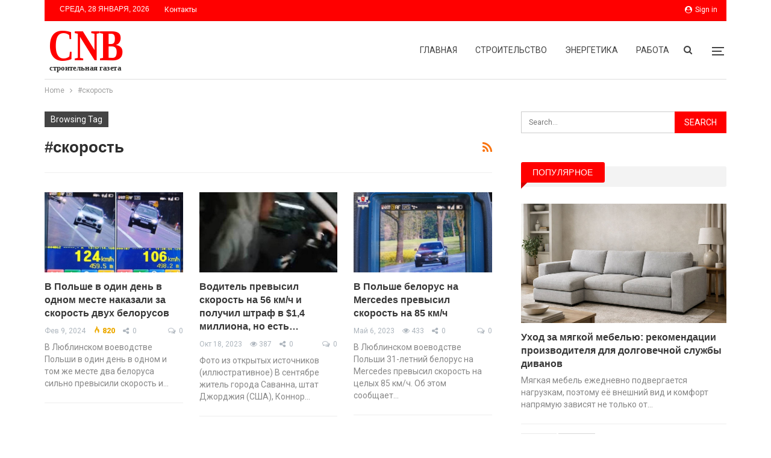

--- FILE ---
content_type: text/html; charset=UTF-8
request_url: https://cnb.by/tag/%D1%81%D0%BA%D0%BE%D1%80%D0%BE%D1%81%D1%82%D1%8C
body_size: 19857
content:
	<!DOCTYPE html>
		<!--[if IE 8]>
	<html class="ie ie8" lang="ru-RU"> <![endif]-->
	<!--[if IE 9]>
	<html class="ie ie9" lang="ru-RU"> <![endif]-->
	<!--[if gt IE 9]><!-->
<html lang="ru-RU"> <!--<![endif]-->
	<head>
				<meta charset="UTF-8">
		<meta http-equiv="X-UA-Compatible" content="IE=edge">
		<meta name="viewport" content="width=device-width, initial-scale=1.0">
		<link rel="pingback" href="https://cnb.by/xmlrpc.php"/>

		<meta name='robots' content='index, follow, max-image-preview:large, max-snippet:-1, max-video-preview:-1' />

	<!-- This site is optimized with the Yoast SEO plugin v26.5 - https://yoast.com/wordpress/plugins/seo/ -->
	<title>Архивы #скорость - БСГ</title>
	<link rel="canonical" href="https://cnb.by/tag/скорость" />
	<meta property="og:locale" content="ru_RU" />
	<meta property="og:type" content="article" />
	<meta property="og:title" content="Архивы #скорость - БСГ" />
	<meta property="og:url" content="https://cnb.by/tag/скорость" />
	<meta property="og:site_name" content="БСГ" />
	<meta name="twitter:card" content="summary_large_image" />
	<script type="application/ld+json" class="yoast-schema-graph">{"@context":"https://schema.org","@graph":[{"@type":"CollectionPage","@id":"https://cnb.by/tag/%d1%81%d0%ba%d0%be%d1%80%d0%be%d1%81%d1%82%d1%8c","url":"https://cnb.by/tag/%d1%81%d0%ba%d0%be%d1%80%d0%be%d1%81%d1%82%d1%8c","name":"Архивы #скорость - БСГ","isPartOf":{"@id":"https://cnb.by/#website"},"primaryImageOfPage":{"@id":"https://cnb.by/tag/%d1%81%d0%ba%d0%be%d1%80%d0%be%d1%81%d1%82%d1%8c#primaryimage"},"image":{"@id":"https://cnb.by/tag/%d1%81%d0%ba%d0%be%d1%80%d0%be%d1%81%d1%82%d1%8c#primaryimage"},"thumbnailUrl":"https://cnb.by/wp-content/uploads/2024/02/d74f96fd88c920dc11d757f3c0e9a2d4.jpg","breadcrumb":{"@id":"https://cnb.by/tag/%d1%81%d0%ba%d0%be%d1%80%d0%be%d1%81%d1%82%d1%8c#breadcrumb"},"inLanguage":"ru-RU"},{"@type":"ImageObject","inLanguage":"ru-RU","@id":"https://cnb.by/tag/%d1%81%d0%ba%d0%be%d1%80%d0%be%d1%81%d1%82%d1%8c#primaryimage","url":"https://cnb.by/wp-content/uploads/2024/02/d74f96fd88c920dc11d757f3c0e9a2d4.jpg","contentUrl":"https://cnb.by/wp-content/uploads/2024/02/d74f96fd88c920dc11d757f3c0e9a2d4.jpg","width":600,"height":400},{"@type":"BreadcrumbList","@id":"https://cnb.by/tag/%d1%81%d0%ba%d0%be%d1%80%d0%be%d1%81%d1%82%d1%8c#breadcrumb","itemListElement":[{"@type":"ListItem","position":1,"name":"Главная страница","item":"https://cnb.by/"},{"@type":"ListItem","position":2,"name":"#скорость"}]},{"@type":"WebSite","@id":"https://cnb.by/#website","url":"https://cnb.by/","name":"БСГ","description":"Строительная газета","potentialAction":[{"@type":"SearchAction","target":{"@type":"EntryPoint","urlTemplate":"https://cnb.by/?s={search_term_string}"},"query-input":{"@type":"PropertyValueSpecification","valueRequired":true,"valueName":"search_term_string"}}],"inLanguage":"ru-RU"}]}</script>
	<!-- / Yoast SEO plugin. -->


<link rel='dns-prefetch' href='//fonts.googleapis.com' />
<link rel="alternate" type="application/rss+xml" title="БСГ &raquo; Лента" href="https://cnb.by/feed" />
<link rel="alternate" type="application/rss+xml" title="БСГ &raquo; Лента комментариев" href="https://cnb.by/comments/feed" />
<link rel="alternate" type="application/rss+xml" title="БСГ &raquo; Лента метки #скорость" href="https://cnb.by/tag/%d1%81%d0%ba%d0%be%d1%80%d0%be%d1%81%d1%82%d1%8c/feed" />
<style id='wp-img-auto-sizes-contain-inline-css' type='text/css'>
img:is([sizes=auto i],[sizes^="auto," i]){contain-intrinsic-size:3000px 1500px}
/*# sourceURL=wp-img-auto-sizes-contain-inline-css */
</style>
<style id='wp-emoji-styles-inline-css' type='text/css'>

	img.wp-smiley, img.emoji {
		display: inline !important;
		border: none !important;
		box-shadow: none !important;
		height: 1em !important;
		width: 1em !important;
		margin: 0 0.07em !important;
		vertical-align: -0.1em !important;
		background: none !important;
		padding: 0 !important;
	}
/*# sourceURL=wp-emoji-styles-inline-css */
</style>
<style id='wp-block-library-inline-css' type='text/css'>
:root{--wp-block-synced-color:#7a00df;--wp-block-synced-color--rgb:122,0,223;--wp-bound-block-color:var(--wp-block-synced-color);--wp-editor-canvas-background:#ddd;--wp-admin-theme-color:#007cba;--wp-admin-theme-color--rgb:0,124,186;--wp-admin-theme-color-darker-10:#006ba1;--wp-admin-theme-color-darker-10--rgb:0,107,160.5;--wp-admin-theme-color-darker-20:#005a87;--wp-admin-theme-color-darker-20--rgb:0,90,135;--wp-admin-border-width-focus:2px}@media (min-resolution:192dpi){:root{--wp-admin-border-width-focus:1.5px}}.wp-element-button{cursor:pointer}:root .has-very-light-gray-background-color{background-color:#eee}:root .has-very-dark-gray-background-color{background-color:#313131}:root .has-very-light-gray-color{color:#eee}:root .has-very-dark-gray-color{color:#313131}:root .has-vivid-green-cyan-to-vivid-cyan-blue-gradient-background{background:linear-gradient(135deg,#00d084,#0693e3)}:root .has-purple-crush-gradient-background{background:linear-gradient(135deg,#34e2e4,#4721fb 50%,#ab1dfe)}:root .has-hazy-dawn-gradient-background{background:linear-gradient(135deg,#faaca8,#dad0ec)}:root .has-subdued-olive-gradient-background{background:linear-gradient(135deg,#fafae1,#67a671)}:root .has-atomic-cream-gradient-background{background:linear-gradient(135deg,#fdd79a,#004a59)}:root .has-nightshade-gradient-background{background:linear-gradient(135deg,#330968,#31cdcf)}:root .has-midnight-gradient-background{background:linear-gradient(135deg,#020381,#2874fc)}:root{--wp--preset--font-size--normal:16px;--wp--preset--font-size--huge:42px}.has-regular-font-size{font-size:1em}.has-larger-font-size{font-size:2.625em}.has-normal-font-size{font-size:var(--wp--preset--font-size--normal)}.has-huge-font-size{font-size:var(--wp--preset--font-size--huge)}.has-text-align-center{text-align:center}.has-text-align-left{text-align:left}.has-text-align-right{text-align:right}.has-fit-text{white-space:nowrap!important}#end-resizable-editor-section{display:none}.aligncenter{clear:both}.items-justified-left{justify-content:flex-start}.items-justified-center{justify-content:center}.items-justified-right{justify-content:flex-end}.items-justified-space-between{justify-content:space-between}.screen-reader-text{border:0;clip-path:inset(50%);height:1px;margin:-1px;overflow:hidden;padding:0;position:absolute;width:1px;word-wrap:normal!important}.screen-reader-text:focus{background-color:#ddd;clip-path:none;color:#444;display:block;font-size:1em;height:auto;left:5px;line-height:normal;padding:15px 23px 14px;text-decoration:none;top:5px;width:auto;z-index:100000}html :where(.has-border-color){border-style:solid}html :where([style*=border-top-color]){border-top-style:solid}html :where([style*=border-right-color]){border-right-style:solid}html :where([style*=border-bottom-color]){border-bottom-style:solid}html :where([style*=border-left-color]){border-left-style:solid}html :where([style*=border-width]){border-style:solid}html :where([style*=border-top-width]){border-top-style:solid}html :where([style*=border-right-width]){border-right-style:solid}html :where([style*=border-bottom-width]){border-bottom-style:solid}html :where([style*=border-left-width]){border-left-style:solid}html :where(img[class*=wp-image-]){height:auto;max-width:100%}:where(figure){margin:0 0 1em}html :where(.is-position-sticky){--wp-admin--admin-bar--position-offset:var(--wp-admin--admin-bar--height,0px)}@media screen and (max-width:600px){html :where(.is-position-sticky){--wp-admin--admin-bar--position-offset:0px}}

/*# sourceURL=wp-block-library-inline-css */
</style><style id='global-styles-inline-css' type='text/css'>
:root{--wp--preset--aspect-ratio--square: 1;--wp--preset--aspect-ratio--4-3: 4/3;--wp--preset--aspect-ratio--3-4: 3/4;--wp--preset--aspect-ratio--3-2: 3/2;--wp--preset--aspect-ratio--2-3: 2/3;--wp--preset--aspect-ratio--16-9: 16/9;--wp--preset--aspect-ratio--9-16: 9/16;--wp--preset--color--black: #000000;--wp--preset--color--cyan-bluish-gray: #abb8c3;--wp--preset--color--white: #ffffff;--wp--preset--color--pale-pink: #f78da7;--wp--preset--color--vivid-red: #cf2e2e;--wp--preset--color--luminous-vivid-orange: #ff6900;--wp--preset--color--luminous-vivid-amber: #fcb900;--wp--preset--color--light-green-cyan: #7bdcb5;--wp--preset--color--vivid-green-cyan: #00d084;--wp--preset--color--pale-cyan-blue: #8ed1fc;--wp--preset--color--vivid-cyan-blue: #0693e3;--wp--preset--color--vivid-purple: #9b51e0;--wp--preset--gradient--vivid-cyan-blue-to-vivid-purple: linear-gradient(135deg,rgb(6,147,227) 0%,rgb(155,81,224) 100%);--wp--preset--gradient--light-green-cyan-to-vivid-green-cyan: linear-gradient(135deg,rgb(122,220,180) 0%,rgb(0,208,130) 100%);--wp--preset--gradient--luminous-vivid-amber-to-luminous-vivid-orange: linear-gradient(135deg,rgb(252,185,0) 0%,rgb(255,105,0) 100%);--wp--preset--gradient--luminous-vivid-orange-to-vivid-red: linear-gradient(135deg,rgb(255,105,0) 0%,rgb(207,46,46) 100%);--wp--preset--gradient--very-light-gray-to-cyan-bluish-gray: linear-gradient(135deg,rgb(238,238,238) 0%,rgb(169,184,195) 100%);--wp--preset--gradient--cool-to-warm-spectrum: linear-gradient(135deg,rgb(74,234,220) 0%,rgb(151,120,209) 20%,rgb(207,42,186) 40%,rgb(238,44,130) 60%,rgb(251,105,98) 80%,rgb(254,248,76) 100%);--wp--preset--gradient--blush-light-purple: linear-gradient(135deg,rgb(255,206,236) 0%,rgb(152,150,240) 100%);--wp--preset--gradient--blush-bordeaux: linear-gradient(135deg,rgb(254,205,165) 0%,rgb(254,45,45) 50%,rgb(107,0,62) 100%);--wp--preset--gradient--luminous-dusk: linear-gradient(135deg,rgb(255,203,112) 0%,rgb(199,81,192) 50%,rgb(65,88,208) 100%);--wp--preset--gradient--pale-ocean: linear-gradient(135deg,rgb(255,245,203) 0%,rgb(182,227,212) 50%,rgb(51,167,181) 100%);--wp--preset--gradient--electric-grass: linear-gradient(135deg,rgb(202,248,128) 0%,rgb(113,206,126) 100%);--wp--preset--gradient--midnight: linear-gradient(135deg,rgb(2,3,129) 0%,rgb(40,116,252) 100%);--wp--preset--font-size--small: 13px;--wp--preset--font-size--medium: 20px;--wp--preset--font-size--large: 36px;--wp--preset--font-size--x-large: 42px;--wp--preset--spacing--20: 0.44rem;--wp--preset--spacing--30: 0.67rem;--wp--preset--spacing--40: 1rem;--wp--preset--spacing--50: 1.5rem;--wp--preset--spacing--60: 2.25rem;--wp--preset--spacing--70: 3.38rem;--wp--preset--spacing--80: 5.06rem;--wp--preset--shadow--natural: 6px 6px 9px rgba(0, 0, 0, 0.2);--wp--preset--shadow--deep: 12px 12px 50px rgba(0, 0, 0, 0.4);--wp--preset--shadow--sharp: 6px 6px 0px rgba(0, 0, 0, 0.2);--wp--preset--shadow--outlined: 6px 6px 0px -3px rgb(255, 255, 255), 6px 6px rgb(0, 0, 0);--wp--preset--shadow--crisp: 6px 6px 0px rgb(0, 0, 0);}:where(.is-layout-flex){gap: 0.5em;}:where(.is-layout-grid){gap: 0.5em;}body .is-layout-flex{display: flex;}.is-layout-flex{flex-wrap: wrap;align-items: center;}.is-layout-flex > :is(*, div){margin: 0;}body .is-layout-grid{display: grid;}.is-layout-grid > :is(*, div){margin: 0;}:where(.wp-block-columns.is-layout-flex){gap: 2em;}:where(.wp-block-columns.is-layout-grid){gap: 2em;}:where(.wp-block-post-template.is-layout-flex){gap: 1.25em;}:where(.wp-block-post-template.is-layout-grid){gap: 1.25em;}.has-black-color{color: var(--wp--preset--color--black) !important;}.has-cyan-bluish-gray-color{color: var(--wp--preset--color--cyan-bluish-gray) !important;}.has-white-color{color: var(--wp--preset--color--white) !important;}.has-pale-pink-color{color: var(--wp--preset--color--pale-pink) !important;}.has-vivid-red-color{color: var(--wp--preset--color--vivid-red) !important;}.has-luminous-vivid-orange-color{color: var(--wp--preset--color--luminous-vivid-orange) !important;}.has-luminous-vivid-amber-color{color: var(--wp--preset--color--luminous-vivid-amber) !important;}.has-light-green-cyan-color{color: var(--wp--preset--color--light-green-cyan) !important;}.has-vivid-green-cyan-color{color: var(--wp--preset--color--vivid-green-cyan) !important;}.has-pale-cyan-blue-color{color: var(--wp--preset--color--pale-cyan-blue) !important;}.has-vivid-cyan-blue-color{color: var(--wp--preset--color--vivid-cyan-blue) !important;}.has-vivid-purple-color{color: var(--wp--preset--color--vivid-purple) !important;}.has-black-background-color{background-color: var(--wp--preset--color--black) !important;}.has-cyan-bluish-gray-background-color{background-color: var(--wp--preset--color--cyan-bluish-gray) !important;}.has-white-background-color{background-color: var(--wp--preset--color--white) !important;}.has-pale-pink-background-color{background-color: var(--wp--preset--color--pale-pink) !important;}.has-vivid-red-background-color{background-color: var(--wp--preset--color--vivid-red) !important;}.has-luminous-vivid-orange-background-color{background-color: var(--wp--preset--color--luminous-vivid-orange) !important;}.has-luminous-vivid-amber-background-color{background-color: var(--wp--preset--color--luminous-vivid-amber) !important;}.has-light-green-cyan-background-color{background-color: var(--wp--preset--color--light-green-cyan) !important;}.has-vivid-green-cyan-background-color{background-color: var(--wp--preset--color--vivid-green-cyan) !important;}.has-pale-cyan-blue-background-color{background-color: var(--wp--preset--color--pale-cyan-blue) !important;}.has-vivid-cyan-blue-background-color{background-color: var(--wp--preset--color--vivid-cyan-blue) !important;}.has-vivid-purple-background-color{background-color: var(--wp--preset--color--vivid-purple) !important;}.has-black-border-color{border-color: var(--wp--preset--color--black) !important;}.has-cyan-bluish-gray-border-color{border-color: var(--wp--preset--color--cyan-bluish-gray) !important;}.has-white-border-color{border-color: var(--wp--preset--color--white) !important;}.has-pale-pink-border-color{border-color: var(--wp--preset--color--pale-pink) !important;}.has-vivid-red-border-color{border-color: var(--wp--preset--color--vivid-red) !important;}.has-luminous-vivid-orange-border-color{border-color: var(--wp--preset--color--luminous-vivid-orange) !important;}.has-luminous-vivid-amber-border-color{border-color: var(--wp--preset--color--luminous-vivid-amber) !important;}.has-light-green-cyan-border-color{border-color: var(--wp--preset--color--light-green-cyan) !important;}.has-vivid-green-cyan-border-color{border-color: var(--wp--preset--color--vivid-green-cyan) !important;}.has-pale-cyan-blue-border-color{border-color: var(--wp--preset--color--pale-cyan-blue) !important;}.has-vivid-cyan-blue-border-color{border-color: var(--wp--preset--color--vivid-cyan-blue) !important;}.has-vivid-purple-border-color{border-color: var(--wp--preset--color--vivid-purple) !important;}.has-vivid-cyan-blue-to-vivid-purple-gradient-background{background: var(--wp--preset--gradient--vivid-cyan-blue-to-vivid-purple) !important;}.has-light-green-cyan-to-vivid-green-cyan-gradient-background{background: var(--wp--preset--gradient--light-green-cyan-to-vivid-green-cyan) !important;}.has-luminous-vivid-amber-to-luminous-vivid-orange-gradient-background{background: var(--wp--preset--gradient--luminous-vivid-amber-to-luminous-vivid-orange) !important;}.has-luminous-vivid-orange-to-vivid-red-gradient-background{background: var(--wp--preset--gradient--luminous-vivid-orange-to-vivid-red) !important;}.has-very-light-gray-to-cyan-bluish-gray-gradient-background{background: var(--wp--preset--gradient--very-light-gray-to-cyan-bluish-gray) !important;}.has-cool-to-warm-spectrum-gradient-background{background: var(--wp--preset--gradient--cool-to-warm-spectrum) !important;}.has-blush-light-purple-gradient-background{background: var(--wp--preset--gradient--blush-light-purple) !important;}.has-blush-bordeaux-gradient-background{background: var(--wp--preset--gradient--blush-bordeaux) !important;}.has-luminous-dusk-gradient-background{background: var(--wp--preset--gradient--luminous-dusk) !important;}.has-pale-ocean-gradient-background{background: var(--wp--preset--gradient--pale-ocean) !important;}.has-electric-grass-gradient-background{background: var(--wp--preset--gradient--electric-grass) !important;}.has-midnight-gradient-background{background: var(--wp--preset--gradient--midnight) !important;}.has-small-font-size{font-size: var(--wp--preset--font-size--small) !important;}.has-medium-font-size{font-size: var(--wp--preset--font-size--medium) !important;}.has-large-font-size{font-size: var(--wp--preset--font-size--large) !important;}.has-x-large-font-size{font-size: var(--wp--preset--font-size--x-large) !important;}
/*# sourceURL=global-styles-inline-css */
</style>

<style id='classic-theme-styles-inline-css' type='text/css'>
/*! This file is auto-generated */
.wp-block-button__link{color:#fff;background-color:#32373c;border-radius:9999px;box-shadow:none;text-decoration:none;padding:calc(.667em + 2px) calc(1.333em + 2px);font-size:1.125em}.wp-block-file__button{background:#32373c;color:#fff;text-decoration:none}
/*# sourceURL=/wp-includes/css/classic-themes.min.css */
</style>
<link rel='stylesheet' id='better-framework-main-fonts-css' href='https://fonts.googleapis.com/css?family=Roboto:400,900' type='text/css' media='all' />
<script type="text/javascript" src="https://cnb.by/wp-includes/js/jquery/jquery.min.js?ver=3.7.1" id="jquery-core-js"></script>
<script type="text/javascript" src="https://cnb.by/wp-includes/js/jquery/jquery-migrate.min.js?ver=3.4.1" id="jquery-migrate-js"></script>
<link rel="https://api.w.org/" href="https://cnb.by/wp-json/" /><link rel="alternate" title="JSON" type="application/json" href="https://cnb.by/wp-json/wp/v2/tags/158" /><link rel="EditURI" type="application/rsd+xml" title="RSD" href="https://cnb.by/xmlrpc.php?rsd" />
<meta name="generator" content="WordPress 6.9" />
<!-- Yandex.Metrika counter -->
<script type="text/javascript" >
   (function(m,e,t,r,i,k,a){m[i]=m[i]||function(){(m[i].a=m[i].a||[]).push(arguments)};
   m[i].l=1*new Date();
   for (var j = 0; j < document.scripts.length; j++) {if (document.scripts[j].src === r) { return; }}
   k=e.createElement(t),a=e.getElementsByTagName(t)[0],k.async=1,k.src=r,a.parentNode.insertBefore(k,a)})
   (window, document, "script", "https://mc.yandex.ru/metrika/tag.js", "ym");

   ym(92960551, "init", {
        clickmap:true,
        trackLinks:true,
        accurateTrackBounce:true,
        webvisor:true,
        ecommerce:"dataLayer"
   });
</script>
<noscript><div><img src="https://mc.yandex.ru/watch/92960551" style="position:absolute; left:-9999px;" alt="" /></div></noscript>
<!-- /Yandex.Metrika counter --><script type="application/ld+json">{
    "@context": "http:\/\/schema.org\/",
    "@type": "Organization",
    "@id": "#organization",
    "logo": {
        "@type": "ImageObject",
        "url": "https:\/\/cnb.by\/wp-content\/uploads\/2025\/09\/logo_cs-1.svg"
    },
    "url": "https:\/\/cnb.by\/",
    "name": "\u0411\u0421\u0413",
    "description": "\u0421\u0442\u0440\u043e\u0438\u0442\u0435\u043b\u044c\u043d\u0430\u044f \u0433\u0430\u0437\u0435\u0442\u0430"
}</script>
<script type="application/ld+json">{
    "@context": "http:\/\/schema.org\/",
    "@type": "WebSite",
    "name": "\u0411\u0421\u0413",
    "alternateName": "\u0421\u0442\u0440\u043e\u0438\u0442\u0435\u043b\u044c\u043d\u0430\u044f \u0433\u0430\u0437\u0435\u0442\u0430",
    "url": "https:\/\/cnb.by\/"
}</script>
<link rel='stylesheet' id='bf-minifed-css-1' href='https://cnb.by/wp-content/bs-booster-cache/e426fd651bb4ef72fccce3fff4062594.css' type='text/css' media='all' />
<link rel='stylesheet' id='7.7.0-1769522359' href='https://cnb.by/wp-content/bs-booster-cache/3b4a61b2edef5c20e4a555df5cbbc0ed.css' type='text/css' media='all' />
<link rel="icon" href="https://cnb.by/wp-content/uploads/2023/05/covidtest.by_-150x150.png" sizes="32x32" />
<link rel="icon" href="https://cnb.by/wp-content/uploads/2023/05/covidtest.by_.png" sizes="192x192" />
<link rel="apple-touch-icon" href="https://cnb.by/wp-content/uploads/2023/05/covidtest.by_.png" />
<meta name="msapplication-TileImage" content="https://cnb.by/wp-content/uploads/2023/05/covidtest.by_.png" />
	</head>

<body class="archive tag tag-158 wp-theme-publisher bs-theme bs-publisher bs-publisher-clean-sport active-light-box ltr close-rh page-layout-2-col-right full-width active-sticky-sidebar main-menu-sticky-smart active-ajax-search  bs-ll-a" dir="ltr">
<div class="off-canvas-overlay"></div>
<div class="off-canvas-container left skin-white">
	<div class="off-canvas-inner">
		<span class="canvas-close"><i></i></span>
					<div class="off-canvas-header">
								<div class="site-description">Строительная газета</div>
			</div>
						<div class="off-canvas-search">
				<form role="search" method="get" action="https://cnb.by">
					<input type="text" name="s" value=""
					       placeholder="Search...">
					<i class="fa fa-search"></i>
				</form>
			</div>
						<div class="off-canvas-menu">
				<div class="off-canvas-menu-fallback"></div>
			</div>
						<div class="off_canvas_footer">
				<div class="off_canvas_footer-info entry-content">
									</div>
			</div>
				</div>
</div>
		<div class="main-wrap content-main-wrap">
			<header id="header" class="site-header header-style-6 boxed" itemscope="itemscope" itemtype="https://schema.org/WPHeader">
		<section class="topbar topbar-style-1 hidden-xs hidden-xs">
	<div class="content-wrap">
		<div class="container">
			<div class="topbar-inner clearfix">

									<div class="section-links">
													<a class="topbar-sign-in "
							   data-toggle="modal" data-target="#bsLoginModal">
								<i class="fa fa-user-circle"></i> Sign in							</a>

							<div class="modal sign-in-modal fade" id="bsLoginModal" tabindex="-1" role="dialog"
							     style="display: none">
								<div class="modal-dialog" role="document">
									<div class="modal-content">
											<span class="close-modal" data-dismiss="modal" aria-label="Close"><i
														class="fa fa-close"></i></span>
										<div class="modal-body">
											<div id="form_60976_" class="bs-shortcode bs-login-shortcode ">
		<div class="bs-login bs-type-login"  style="display:none">

					<div class="bs-login-panel bs-login-sign-panel bs-current-login-panel">
								<form name="loginform"
				      action="https://cnb.by/wp-login.php" method="post">

					
					<div class="login-header">
						<span class="login-icon fa fa-user-circle main-color"></span>
						<p>Welcome, Login to your account.</p>
					</div>
					
					<div class="login-field login-username">
						<input type="text" name="log" id="form_60976_user_login" class="input"
						       value="" size="20"
						       placeholder="Username or Email..." required/>
					</div>

					<div class="login-field login-password">
						<input type="password" name="pwd" id="form_60976_user_pass"
						       class="input"
						       value="" size="20" placeholder="Password..."
						       required/>
					</div>

					
					<div class="login-field">
						<a href="https://cnb.by/wp-login.php?action=lostpassword&redirect_to=https%3A%2F%2Fcnb.by%2Ftag%2F%25D1%2581%25D0%25BA%25D0%25BE%25D1%2580%25D0%25BE%25D1%2581%25D1%2582%25D1%258C"
						   class="go-reset-panel">Forget password?</a>

													<span class="login-remember">
							<input class="remember-checkbox" name="rememberme" type="checkbox"
							       id="form_60976_rememberme"
							       value="forever"  />
							<label class="remember-label">Remember me</label>
						</span>
											</div>

					
					<div class="login-field login-submit">
						<input type="submit" name="wp-submit"
						       class="button-primary login-btn"
						       value="Log In"/>
						<input type="hidden" name="redirect_to" value="https://cnb.by/tag/%D1%81%D0%BA%D0%BE%D1%80%D0%BE%D1%81%D1%82%D1%8C"/>
					</div>

									</form>
			</div>

			<div class="bs-login-panel bs-login-reset-panel">

				<span class="go-login-panel"><i
							class="fa fa-angle-left"></i> Sign in</span>

				<div class="bs-login-reset-panel-inner">
					<div class="login-header">
						<span class="login-icon fa fa-support"></span>
						<p>Recover your password.</p>
						<p>A password will be e-mailed to you.</p>
					</div>
										<form name="lostpasswordform" id="form_60976_lostpasswordform"
					      action="https://cnb.by/wp-login.php?action=lostpassword"
					      method="post">

						<div class="login-field reset-username">
							<input type="text" name="user_login" class="input" value=""
							       placeholder="Username or Email..."
							       required/>
						</div>

						
						<div class="login-field reset-submit">

							<input type="hidden" name="redirect_to" value=""/>
							<input type="submit" name="wp-submit" class="login-btn"
							       value="Send My Password"/>

						</div>
					</form>
				</div>
			</div>
			</div>
	</div>
										</div>
									</div>
								</div>
							</div>
												</div>
				
				<div class="section-menu">
						<div id="menu-top" class="menu top-menu-wrapper" role="navigation" itemscope="itemscope" itemtype="https://schema.org/SiteNavigationElement">
		<nav class="top-menu-container">

			<ul id="top-navigation" class="top-menu menu clearfix bsm-pure">
									<li id="topbar-date" class="menu-item menu-item-date">
					<span
						class="topbar-date">Среда, 28 января, 2026</span>
					</li>
					<li id="menu-item-2724" class="menu-item menu-item-type-post_type menu-item-object-page better-anim-fade menu-item-2724"><a href="https://cnb.by/o-nas/kontakty.html">Контакты</a></li>
			</ul>

		</nav>
	</div>
				</div>
			</div>
		</div>
	</div>
</section>
		<div class="content-wrap">
			<div class="container">
				<div class="header-inner clearfix">
					<div id="site-branding" class="site-branding">
	<p  id="site-title" class="logo h1 img-logo">
	<a href="https://cnb.by/" itemprop="url" rel="home">
					<img id="site-logo" src="https://cnb.by/wp-content/uploads/2025/09/logo_cs-1.svg"
			     alt="cnb.by"  />

			<span class="site-title">cnb.by - Строительная газета</span>
				</a>
</p>
</div><!-- .site-branding -->
<nav id="menu-main" class="menu main-menu-container  show-search-item show-off-canvas menu-actions-btn-width-2" role="navigation" itemscope="itemscope" itemtype="https://schema.org/SiteNavigationElement">
			<div class="menu-action-buttons width-2">
							<div class="off-canvas-menu-icon-container off-icon-left">
					<div class="off-canvas-menu-icon">
						<div class="off-canvas-menu-icon-el"></div>
					</div>
				</div>
								<div class="search-container close">
					<span class="search-handler"><i class="fa fa-search"></i></span>

					<div class="search-box clearfix">
						<form role="search" method="get" class="search-form clearfix" action="https://cnb.by">
	<input type="search" class="search-field"
	       placeholder="Search..."
	       value="" name="s"
	       title="Search for:"
	       autocomplete="off">
	<input type="submit" class="search-submit" value="Search">
</form><!-- .search-form -->
					</div>
				</div>
						</div>
			<ul id="main-navigation" class="main-menu menu bsm-pure clearfix">
		<li id="menu-item-4995" class="menu-item menu-item-type-custom menu-item-object-custom better-anim-fade menu-item-4995"><a href="/">Главная</a></li>
<li id="menu-item-4994" class="menu-item menu-item-type-taxonomy menu-item-object-category menu-term-6 better-anim-fade menu-item-4994"><a href="https://cnb.by/servisy/novosti">Строительство</a></li>
<li id="menu-item-6168" class="menu-item menu-item-type-taxonomy menu-item-object-category menu-term-547 better-anim-fade menu-item-6168"><a href="https://cnb.by/energetika">Энергетика</a></li>
<li id="menu-item-6157" class="menu-item menu-item-type-custom menu-item-object-custom better-anim-fade menu-item-6157"><a href="https://cnb.by/tag/%d1%80%d0%b0%d0%b1%d0%be%d1%82%d0%b0">Работа</a></li>
	</ul><!-- #main-navigation -->
</nav><!-- .main-menu-container -->
				</div>
			</div>
		</div>
	</header><!-- .site-header -->
	<div class="rh-header clearfix light deferred-block-exclude">
		<div class="rh-container clearfix">

			<div class="menu-container close">
				<span class="menu-handler"><span class="lines"></span></span>
			</div><!-- .menu-container -->

			<div class="logo-container rh-img-logo">
				<a href="https://cnb.by/" itemprop="url" rel="home">
											<img src="https://cnb.by/wp-content/uploads/2025/09/logo_cs-1.svg"
						     alt="БСГ"  />				</a>
			</div><!-- .logo-container -->
		</div><!-- .rh-container -->
	</div><!-- .rh-header -->
<nav role="navigation" aria-label="Breadcrumbs" class="bf-breadcrumb clearfix bc-top-style"><div class="content-wrap"><div class="container bf-breadcrumb-container"><ul class="bf-breadcrumb-items" itemscope itemtype="http://schema.org/BreadcrumbList"><meta name="numberOfItems" content="2" /><meta name="itemListOrder" content="Ascending" /><li itemprop="itemListElement" itemscope itemtype="http://schema.org/ListItem" class="bf-breadcrumb-item bf-breadcrumb-begin"><a itemprop="item" href="https://cnb.by" rel="home"><span itemprop="name">Home</span></a><meta itemprop="position" content="1" /></li><li itemprop="itemListElement" itemscope itemtype="http://schema.org/ListItem" class="bf-breadcrumb-item bf-breadcrumb-end"><span itemprop="name">#скорость</span><meta itemprop="item" content="https://cnb.by/tag/%d1%81%d0%ba%d0%be%d1%80%d0%be%d1%81%d1%82%d1%8c"/><meta itemprop="position" content="2" /></li></ul></div></div></nav><div class="content-wrap">
		<main id="content" class="content-container">

		<div class="container layout-2-col layout-2-col-1 layout-right-sidebar layout-bc-before">
			<div class="row main-section">
										<div class="col-sm-8 content-column">
							<section class="archive-title tag-title with-action">
	<div class="pre-title"><span>Browsing Tag</span></div>

	<div class="actions-container">
		<a class="rss-link" href="https://cnb.by/tag/%d1%81%d0%ba%d0%be%d1%80%d0%be%d1%81%d1%82%d1%8c/feed"><i class="fa fa-rss"></i></a>
	</div>

	<h1 class="page-heading"><span class="h-title">#скорость</span></h1>

	</section>
	<div class="listing listing-grid listing-grid-1 clearfix columns-3">
		<article class="post-5914 type-post format-standard has-post-thumbnail   listing-item listing-item-grid listing-item-grid-1 main-term-6">
	<div class="item-inner">
					<div class="featured clearfix">
								<a  title="В Польше в один день в одном месте наказали за скорость двух белорусов" data-src="https://cnb.by/wp-content/uploads/2024/02/d74f96fd88c920dc11d757f3c0e9a2d4.jpg" data-bs-srcset="{&quot;baseurl&quot;:&quot;https:\/\/cnb.by\/wp-content\/uploads\/2024\/02\/&quot;,&quot;sizes&quot;:{&quot;600&quot;:&quot;d74f96fd88c920dc11d757f3c0e9a2d4.jpg&quot;}}"						class="img-holder" href="https://cnb.by/servisy/novosti/v-polshe-v-odin-den-v-odnom-meste-nakazali-za-skorost-dvyh-belorysov.html"></a>

							</div>
		<h2 class="title">		<a href="https://cnb.by/servisy/novosti/v-polshe-v-odin-den-v-odnom-meste-nakazali-za-skorost-dvyh-belorysov.html" class="post-title post-url">
			В Польше в один день в одном месте наказали за скорость двух белорусов		</a>
		</h2>		<div class="post-meta">

							<span class="time"><time class="post-published updated"
				                         datetime="2024-02-09T12:54:07+03:00">Фев 9, 2024</time></span>
				<span class="views post-meta-views rank-500" data-bpv-post="5914"><i class="bf-icon  bsfi-fire-1"></i>820</span>					<span class="share rank-default"><i class="bf-icon  fa fa-share-alt"></i> 0</span>
					<a href="https://cnb.by/servisy/novosti/v-polshe-v-odin-den-v-odnom-meste-nakazali-za-skorost-dvyh-belorysov.html#respond" title="Leave a comment on: &ldquo;В Польше в один день в одном месте наказали за скорость двух белорусов&rdquo;" class="comments"><i class="fa fa-comments-o"></i> 0</a>		</div>
					<div class="post-summary">
				В Люблинском воеводстве Польши в один день в одном и том же месте два белоруса сильно превысили скорость и&hellip;			</div>
			</div>
	</article >
	<article class="post-4480 type-post format-standard has-post-thumbnail   listing-item listing-item-grid listing-item-grid-1 main-term-6">
	<div class="item-inner">
					<div class="featured clearfix">
								<a  title="Водитель превысил скорость на 56 км/ч и получил штраф в $1,4 миллиона, но есть нюанс" data-src="https://cnb.by/wp-content/uploads/2023/10/32ed9eb5b395724c74eeed9f4d52c2a3.jpg" data-bs-srcset="{&quot;baseurl&quot;:&quot;https:\/\/cnb.by\/wp-content\/uploads\/2023\/10\/&quot;,&quot;sizes&quot;:{&quot;600&quot;:&quot;32ed9eb5b395724c74eeed9f4d52c2a3.jpg&quot;}}"						class="img-holder" href="https://cnb.by/servisy/novosti/voditel-prevysil-skorost-na-56-km-ch-i-polychil-shtraf-v-14-milliona-no-est-nuans.html"></a>

							</div>
		<h2 class="title">		<a href="https://cnb.by/servisy/novosti/voditel-prevysil-skorost-na-56-km-ch-i-polychil-shtraf-v-14-milliona-no-est-nuans.html" class="post-title post-url">
			Водитель превысил скорость на 56 км/ч и получил штраф в $1,4 миллиона, но есть&hellip;		</a>
		</h2>		<div class="post-meta">

							<span class="time"><time class="post-published updated"
				                         datetime="2023-10-18T10:55:24+03:00">Окт 18, 2023</time></span>
				<span class="views post-meta-views rank-default" data-bpv-post="4480"><i class="bf-icon  fa fa-eye"></i>387</span>					<span class="share rank-default"><i class="bf-icon  fa fa-share-alt"></i> 0</span>
					<a href="https://cnb.by/servisy/novosti/voditel-prevysil-skorost-na-56-km-ch-i-polychil-shtraf-v-14-milliona-no-est-nuans.html#respond" title="Leave a comment on: &ldquo;Водитель превысил скорость на 56 км/ч и получил штраф в $1,4 миллиона, но есть нюанс&rdquo;" class="comments"><i class="fa fa-comments-o"></i> 0</a>		</div>
					<div class="post-summary">
				Фото из открытых источников (иллюстративное)    В сентябре житель города Саванна, штат Джорджия (США), Коннор&hellip;			</div>
			</div>
	</article >
	<article class="post-3093 type-post format-standard has-post-thumbnail   listing-item listing-item-grid listing-item-grid-1 main-term-6">
	<div class="item-inner">
					<div class="featured clearfix">
								<a  title="В Польше белорус на Mercedes превысил скорость на 85 км/ч" data-src="https://cnb.by/wp-content/uploads/2023/05/18cfaaed2d37fbb2b2df2eb3deb4cf50.jpg" data-bs-srcset="{&quot;baseurl&quot;:&quot;https:\/\/cnb.by\/wp-content\/uploads\/2023\/05\/&quot;,&quot;sizes&quot;:{&quot;600&quot;:&quot;18cfaaed2d37fbb2b2df2eb3deb4cf50.jpg&quot;}}"						class="img-holder" href="https://cnb.by/servisy/novosti/v-polshe-belorys-na-mercedes-prevysil-skorost-na-85-km-ch.html"></a>

							</div>
		<h2 class="title">		<a href="https://cnb.by/servisy/novosti/v-polshe-belorys-na-mercedes-prevysil-skorost-na-85-km-ch.html" class="post-title post-url">
			В Польше белорус на Mercedes превысил скорость на 85 км/ч		</a>
		</h2>		<div class="post-meta">

							<span class="time"><time class="post-published updated"
				                         datetime="2023-05-06T01:55:44+03:00">Май 6, 2023</time></span>
				<span class="views post-meta-views rank-default" data-bpv-post="3093"><i class="bf-icon  fa fa-eye"></i>433</span>					<span class="share rank-default"><i class="bf-icon  fa fa-share-alt"></i> 0</span>
					<a href="https://cnb.by/servisy/novosti/v-polshe-belorys-na-mercedes-prevysil-skorost-na-85-km-ch.html#respond" title="Leave a comment on: &ldquo;В Польше белорус на Mercedes превысил скорость на 85 км/ч&rdquo;" class="comments"><i class="fa fa-comments-o"></i> 0</a>		</div>
					<div class="post-summary">
				В Люблинском воеводстве Польши 31-летний белорус на Mercedes превысил скорость на целых 85 км/ч. Об этом сообщает&hellip;			</div>
			</div>
	</article >
	</div>
							</div><!-- .content-column -->
												<div class="col-sm-4 sidebar-column sidebar-column-primary">
							<aside id="sidebar-primary-sidebar" class="sidebar" role="complementary" aria-label="Primary Sidebar Sidebar" itemscope="itemscope" itemtype="https://schema.org/WPSideBar">
	<div id="search-2" class=" h-ni w-nt primary-sidebar-widget widget widget_search"><form role="search" method="get" class="search-form clearfix" action="https://cnb.by">
	<input type="search" class="search-field"
	       placeholder="Search..."
	       value="" name="s"
	       title="Search for:"
	       autocomplete="off">
	<input type="submit" class="search-submit" value="Search">
</form><!-- .search-form -->
</div><div id="bs-mix-listing-3-1-2" class=" h-ni w-t primary-sidebar-widget widget widget_bs-mix-listing-3-1"><div class=" bs-listing bs-listing-listing-mix-3-1 bs-listing-single-tab pagination-animate">		<p class="section-heading sh-t6 sh-s10 main-term-none">

		
							<span class="h-text main-term-none main-link">
						 Популярное					</span>
			
		
		</p>
				<div class="bs-pagination-wrapper main-term-none next_prev bs-slider-first-item">
			<div class="listing listing-mix-3-1 clearfix ">
		<div class="item-inner">
			<div class="row-1">
									<div class="listing listing-grid-1 clearfix columns-1">
							<div class="post-6906 type-post format-standard has-post-thumbnail   listing-item listing-item-grid listing-item-grid-1 main-term-5">
	<div class="item-inner">
					<div class="featured clearfix">
								<a  title="Уход за мягкой мебелью: рекомендации производителя для долговечной службы диванов" data-src="https://cnb.by/wp-content/uploads/2026/01/divan3.jpg" data-bs-srcset="{&quot;baseurl&quot;:&quot;https:\/\/cnb.by\/wp-content\/uploads\/2026\/01\/&quot;,&quot;sizes&quot;:{&quot;1338&quot;:&quot;divan3.jpg&quot;}}"						class="img-holder" href="https://cnb.by/servisy/mneniya/uhod-za-myagkoj-mebelyu-rekomendaczii-proizvoditelya-dlya-dolgovechnoj-sluzhby-divanov.html"></a>

							</div>
		<p class="title">		<a href="https://cnb.by/servisy/mneniya/uhod-za-myagkoj-mebelyu-rekomendaczii-proizvoditelya-dlya-dolgovechnoj-sluzhby-divanov.html" class="post-title post-url">
			Уход за мягкой мебелью: рекомендации производителя для долговечной службы диванов		</a>
		</p>			<div class="post-summary">
				Мягкая мебель ежедневно подвергается нагрузкам, поэтому её внешний вид и комфорт напрямую зависят не только от&hellip;			</div>
			</div>
	</div >
					</div>
								</div>
					</div>
	</div>

	</div><div class="bs-pagination bs-ajax-pagination next_prev main-term-none clearfix">
			<script>var bs_ajax_paginate_1935743289 = '{"query":{"category":"","tag":"","taxonomy":"","post_ids":"","post_type":"","count":"1","order_by":"popular","order":"DESC","time_filter":"month","offset":"","style":"listing-mix-3-1","cats-tags-condition":"and","cats-condition":"in","tags-condition":"in","featured_image":"1","ignore_sticky_posts":"1","author_ids":"","disable_duplicate":"0","ad-active":0,"paginate":"next_prev","pagination-show-label":"1","columns":1,"listing-settings":{"big-title-limit":"82","big-excerpt":"1","big-excerpt-limit":"115","big-subtitle":"0","big-subtitle-limit":"0","big-subtitle-location":"before-meta","big-format-icon":"1","big-term-badge":"0","big-term-badge-count":"1","big-term-badge-tax":"category","big-meta":{"show":"0","author":"1","date":"1","date-format":"standard","view":"1","share":"1","comment":"1","review":"1"},"small-thumbnail-type":"featured-image","small-title-limit":"70","small-subtitle":"1","small-subtitle-limit":"0","small-subtitle-location":"before-meta","small-meta":{"show":"0","author":"1","date":"1","date-format":"standard","view":"1","share":"1","comment":"1","review":"1"}},"override-listing-settings":"0","_layout":{"state":"1|1|0","page":"2-col-right"}},"type":"bs_post_listing","view":"Publisher_Mix_Listing_3_1_Shortcode","current_page":1,"ajax_url":"\/wp-admin\/admin-ajax.php","remove_duplicates":"0","paginate":"next_prev","pagination-show-label":"1","override-listing-settings":"0","listing-settings":{"big-title-limit":"82","big-excerpt":"1","big-excerpt-limit":"115","big-subtitle":"0","big-subtitle-limit":"0","big-subtitle-location":"before-meta","big-format-icon":"1","big-term-badge":"0","big-term-badge-count":"1","big-term-badge-tax":"category","big-meta":{"show":"0","author":"1","date":"1","date-format":"standard","view":"1","share":"1","comment":"1","review":"1"},"small-thumbnail-type":"featured-image","small-title-limit":"70","small-subtitle":"1","small-subtitle-limit":"0","small-subtitle-location":"before-meta","small-meta":{"show":"0","author":"1","date":"1","date-format":"standard","view":"1","share":"1","comment":"1","review":"1"}},"ad-active":false,"columns":1,"_layout":{"state":"1|1|0","page":"2-col-right"},"_bs_pagin_token":"1b3d4d7"}';</script>				<a class="btn-bs-pagination prev disabled" rel="prev" data-id="1935743289"
				   title="Previous">
					<i class="fa fa-angle-left"
					   aria-hidden="true"></i> Prev				</a>
				<a  rel="next" class="btn-bs-pagination next"
				   data-id="1935743289" title="Next">
					Next <i
							class="fa fa-angle-right" aria-hidden="true"></i>
				</a>
								<span class="bs-pagination-label label-light">1 of 19</span>
			</div></div></div>
		<div id="recent-posts-2" class=" h-ni w-t primary-sidebar-widget widget widget_recent_entries">
		<div class="section-heading sh-t6 sh-s10"><span class="h-text">Последние новости</span></div>
		<ul>
											<li>
					<a href="https://cnb.by/interesnoe/boks-kak-instrument-zdorovya-fizika-psihika-i-samooborona.html">Бокс как инструмент здоровья: физика, психика и самооборона</a>
									</li>
											<li>
					<a href="https://cnb.by/interesnoe/almaznoe-sverlenie-pochemu-etot-metod-stanovitsya-vsyo-bolee-vostrebovannym.html">Алмазное сверление: почему этот метод становится всё более востребованным</a>
									</li>
											<li>
					<a href="https://cnb.by/nedvizhimost/sankczionnye-izmeneniya-vokrug-dana-holdings-i-predely-ih-vliyaniya-na-rynok.html">Санкционные изменения вокруг Dana Holdings и пределы их влияния на рынок</a>
									</li>
											<li>
					<a href="https://cnb.by/kompanii/chek-list-pered-vyezdom-ekskavatora-pogruzchika-10-punktov-kotorye-ekonomyat-vremya-i-dengi.html">Чек-лист перед выездом экскаватора-погрузчика: 10 пунктов, которые экономят время и деньги</a>
									</li>
											<li>
					<a href="https://cnb.by/interesnoe/kitajskie-i-rossijskie-produkty-ischezli-s-prilavkov-chto-proishodit-v-magazinah.html">Китайские и российские продукты исчезли с прилавков: что происходит в магазинах</a>
									</li>
					</ul>

		</div><div id="tag_cloud-2" class=" h-ni w-nt primary-sidebar-widget widget widget_tag_cloud"><div class="section-heading sh-t6 sh-s10"><span class="h-text">Метки</span></div><div class="tagcloud"><a href="https://cnb.by/tag/tochka" class="tag-cloud-link tag-link-9 tag-link-position-1" style="font-size: 13.932203389831pt;" aria-label="#tochka (39 элементов)">#tochka</a>
<a href="https://cnb.by/tag/%d0%b0%d0%b2%d1%81%d1%82%d1%80%d0%b8%d1%8f" class="tag-cloud-link tag-link-24 tag-link-position-2" style="font-size: 8.7909604519774pt;" aria-label="#австрия (8 элементов)">#австрия</a>
<a href="https://cnb.by/tag/%d0%b0%d0%b2%d1%82%d0%be" class="tag-cloud-link tag-link-17 tag-link-position-3" style="font-size: 11.875706214689pt;" aria-label="#авто (21 элемент)">#авто</a>
<a href="https://cnb.by/tag/%d0%b1%d0%b0%d0%bd%d0%ba" class="tag-cloud-link tag-link-57 tag-link-position-4" style="font-size: 9.819209039548pt;" aria-label="#банк (11 элементов)">#банк</a>
<a href="https://cnb.by/tag/%d0%b1%d0%b5%d0%bb%d0%b0%d1%80%d1%83%d1%81%d1%8c" class="tag-cloud-link tag-link-8 tag-link-position-5" style="font-size: 22pt;" aria-label="#беларусь (420 элементов)">#беларусь</a>
<a href="https://cnb.by/tag/%d0%b1%d0%b8%d0%b7%d0%bd%d0%b5%d1%81" class="tag-cloud-link tag-link-155 tag-link-position-6" style="font-size: 11.559322033898pt;" aria-label="#бизнес (19 элементов)">#бизнес</a>
<a href="https://cnb.by/tag/%d0%b1%d0%be%d0%b3%d0%b0%d1%82%d1%81%d1%82%d0%b2%d0%be" class="tag-cloud-link tag-link-80 tag-link-position-7" style="font-size: 9.1864406779661pt;" aria-label="#богатство (9 элементов)">#богатство</a>
<a href="https://cnb.by/tag/%d0%b1%d1%80%d0%b5%d1%81%d1%82" class="tag-cloud-link tag-link-26 tag-link-position-8" style="font-size: 10.372881355932pt;" aria-label="#брест (13 элементов)">#брест</a>
<a href="https://cnb.by/tag/%d0%b1%d1%80%d0%b5%d1%81%d1%82%d1%81%d0%ba%d0%b0%d1%8f_%d0%be%d0%b1%d0%bb%d0%b0%d1%81%d1%82%d1%8c" class="tag-cloud-link tag-link-125 tag-link-position-9" style="font-size: 8.3954802259887pt;" aria-label="#брестская_область (7 элементов)">#брестская_область</a>
<a href="https://cnb.by/tag/%d0%b3%d0%b5%d1%80%d0%bc%d0%b0%d0%bd%d0%b8%d1%8f" class="tag-cloud-link tag-link-20 tag-link-position-10" style="font-size: 10.768361581921pt;" aria-label="#германия (15 элементов)">#германия</a>
<a href="https://cnb.by/tag/%d0%b3%d0%b8%d0%b1%d0%b5%d0%bb%d1%8c" class="tag-cloud-link tag-link-36 tag-link-position-11" style="font-size: 10.610169491525pt;" aria-label="#гибель (14 элементов)">#гибель</a>
<a href="https://cnb.by/tag/%d0%b4%d0%b0%d0%bb%d1%8c%d0%bd%d0%be%d0%b1%d0%be%d0%b9%d1%89%d0%b8%d0%ba" class="tag-cloud-link tag-link-21 tag-link-position-12" style="font-size: 11.559322033898pt;" aria-label="#дальнобойщик (19 элементов)">#дальнобойщик</a>
<a href="https://cnb.by/tag/%d0%b4%d0%b5%d0%bd%d1%8c%d0%b3%d0%b0" class="tag-cloud-link tag-link-52 tag-link-position-13" style="font-size: 11.005649717514pt;" aria-label="#деньга (16 элементов)">#деньга</a>
<a href="https://cnb.by/tag/dengi" class="tag-cloud-link tag-link-565 tag-link-position-14" style="font-size: 8.7909604519774pt;" aria-label="#деньги (8 элементов)">#деньги</a>
<a href="https://cnb.by/tag/%d0%b4%d0%b5%d1%82%d0%b8" class="tag-cloud-link tag-link-81 tag-link-position-15" style="font-size: 8pt;" aria-label="#дети (6 элементов)">#дети</a>
<a href="https://cnb.by/tag/%d0%b6%d0%b8%d0%b2%d0%be%d1%82%d0%bd%d0%be%d0%b5" class="tag-cloud-link tag-link-39 tag-link-position-16" style="font-size: 9.5028248587571pt;" aria-label="#животное (10 элементов)">#животное</a>
<a href="https://cnb.by/tag/%d0%b7%d0%b0%d1%80%d0%bf%d0%bb%d0%b0%d1%82%d0%b0" class="tag-cloud-link tag-link-12 tag-link-position-17" style="font-size: 15.909604519774pt;" aria-label="#зарплата (69 элементов)">#зарплата</a>
<a href="https://cnb.by/tag/%d0%b8%d0%bf" class="tag-cloud-link tag-link-156 tag-link-position-18" style="font-size: 9.5028248587571pt;" aria-label="#ип (10 элементов)">#ип</a>
<a href="https://cnb.by/tag/%d0%b8%d1%81%d0%bf%d0%b0%d0%bd%d0%b8%d1%8f" class="tag-cloud-link tag-link-33 tag-link-position-19" style="font-size: 8.7909604519774pt;" aria-label="#испания (8 элементов)">#испания</a>
<a href="https://cnb.by/tag/%d0%ba%d0%b8%d1%82%d0%b0%d0%b9" class="tag-cloud-link tag-link-16 tag-link-position-20" style="font-size: 10.768361581921pt;" aria-label="#китай (15 элементов)">#китай</a>
<a href="https://cnb.by/tag/%d0%ba%d1%80%d0%b0%d0%b6%d0%b0" class="tag-cloud-link tag-link-14 tag-link-position-21" style="font-size: 9.819209039548pt;" aria-label="#кража (11 элементов)">#кража</a>
<a href="https://cnb.by/tag/%d0%ba%d1%80%d0%b5%d0%b4%d0%b8%d1%82" class="tag-cloud-link tag-link-35 tag-link-position-22" style="font-size: 12.745762711864pt;" aria-label="#кредит (27 элементов)">#кредит</a>
<a href="https://cnb.by/tag/%d0%ba%d1%83%d1%80%d1%81_%d0%b2%d0%b0%d0%bb%d1%8e%d1%82" class="tag-cloud-link tag-link-70 tag-link-position-23" style="font-size: 11.242937853107pt;" aria-label="#курс_валют (17 элементов)">#курс_валют</a>
<a href="https://cnb.by/tag/%d0%bd%d0%b0%d0%bb%d0%be%d0%b3" class="tag-cloud-link tag-link-44 tag-link-position-24" style="font-size: 13.61581920904pt;" aria-label="#налог (35 элементов)">#налог</a>
<a href="https://cnb.by/tag/%d0%bd%d0%b5%d0%b4%d0%b2%d0%b8%d0%b6%d0%b8%d0%bc%d0%be%d1%81%d1%82%d1%8c" class="tag-cloud-link tag-link-34 tag-link-position-25" style="font-size: 12.350282485876pt;" aria-label="#недвижимость (24 элемента)">#недвижимость</a>
<a href="https://cnb.by/tag/novosti-kompanij" class="tag-cloud-link tag-link-562 tag-link-position-26" style="font-size: 15.276836158192pt;" aria-label="#новости компаний (58 элементов)">#новости компаний</a>
<a href="https://cnb.by/tag/%d0%bf%d0%b5%d0%bd%d1%81%d0%b8%d1%8f" class="tag-cloud-link tag-link-127 tag-link-position-27" style="font-size: 11.717514124294pt;" aria-label="#пенсия (20 элементов)">#пенсия</a>
<a href="https://cnb.by/tag/%d0%bf%d0%be%d0%b4%d0%be%d1%80%d0%be%d0%b6%d0%b0%d0%bd%d0%b8%d0%b5" class="tag-cloud-link tag-link-32 tag-link-position-28" style="font-size: 10.372881355932pt;" aria-label="#подорожание (13 элементов)">#подорожание</a>
<a href="https://cnb.by/tag/%d0%bf%d0%be%d0%bb%d0%b8%d1%86%d0%b8%d1%8f" class="tag-cloud-link tag-link-37 tag-link-position-29" style="font-size: 9.819209039548pt;" aria-label="#полиция (11 элементов)">#полиция</a>
<a href="https://cnb.by/tag/%d0%bf%d0%be%d0%bb%d1%8c%d1%88%d0%b0" class="tag-cloud-link tag-link-13 tag-link-position-30" style="font-size: 14.881355932203pt;" aria-label="#польша (51 элемент)">#польша</a>
<a href="https://cnb.by/tag/%d0%bf%d0%be%d1%81%d0%be%d0%b1%d0%b8%d0%b5" class="tag-cloud-link tag-link-74 tag-link-position-31" style="font-size: 8.3954802259887pt;" aria-label="#пособие (7 элементов)">#пособие</a>
<a href="https://cnb.by/tag/%d0%bf%d1%83%d1%82%d0%b5%d1%88%d0%b5%d1%81%d1%82%d0%b2%d0%b8%d0%b5" class="tag-cloud-link tag-link-113 tag-link-position-32" style="font-size: 9.819209039548pt;" aria-label="#путешествие (11 элементов)">#путешествие</a>
<a href="https://cnb.by/tag/%d1%80%d0%b0%d0%b1%d0%be%d1%82%d0%b0" class="tag-cloud-link tag-link-60 tag-link-position-33" style="font-size: 12.587570621469pt;" aria-label="#работа (26 элементов)">#работа</a>
<a href="https://cnb.by/tag/%d1%80%d0%b5%d0%bc%d0%be%d0%bd%d1%82" class="tag-cloud-link tag-link-261 tag-link-position-34" style="font-size: 9.1864406779661pt;" aria-label="#ремонт (9 элементов)">#ремонт</a>
<a href="https://cnb.by/tag/%d1%80%d0%be%d1%81%d1%81%d0%b8%d1%8f" class="tag-cloud-link tag-link-53 tag-link-position-35" style="font-size: 13.457627118644pt;" aria-label="#россия (34 элемента)">#россия</a>
<a href="https://cnb.by/tag/%d1%81%d0%b8%d0%b3%d0%b0%d1%80%d0%b5%d1%82%d0%b0" class="tag-cloud-link tag-link-50 tag-link-position-36" style="font-size: 9.5028248587571pt;" aria-label="#сигарета (10 элементов)">#сигарета</a>
<a href="https://cnb.by/tag/%d1%81%d0%be%d0%b1%d0%b0%d0%ba%d0%b0" class="tag-cloud-link tag-link-100 tag-link-position-37" style="font-size: 8pt;" aria-label="#собака (6 элементов)">#собака</a>
<a href="https://cnb.by/tag/%d1%81%d1%82%d1%80%d0%be%d0%b8%d1%82%d0%b5%d0%bb%d1%8c%d1%81%d1%82%d0%b2%d0%be" class="tag-cloud-link tag-link-168 tag-link-position-38" style="font-size: 11.559322033898pt;" aria-label="#строительство (19 элементов)">#строительство</a>
<a href="https://cnb.by/tag/%d1%81%d1%88%d0%b0" class="tag-cloud-link tag-link-95 tag-link-position-39" style="font-size: 11.401129943503pt;" aria-label="#сша (18 элементов)">#сша</a>
<a href="https://cnb.by/tag/%d1%82%d0%b5%d0%bb%d0%b5%d1%84%d0%be%d0%bd" class="tag-cloud-link tag-link-77 tag-link-position-40" style="font-size: 8pt;" aria-label="#телефон (6 элементов)">#телефон</a>
<a href="https://cnb.by/tag/%d1%82%d0%be%d0%bf%d0%bb%d0%b8%d0%b2%d0%be" class="tag-cloud-link tag-link-28 tag-link-position-41" style="font-size: 10.610169491525pt;" aria-label="#топливо (14 элементов)">#топливо</a>
<a href="https://cnb.by/tag/%d1%86%d0%b5%d0%bd%d0%b0" class="tag-cloud-link tag-link-72 tag-link-position-42" style="font-size: 11.242937853107pt;" aria-label="#цена (17 элементов)">#цена</a>
<a href="https://cnb.by/tag/energetika" class="tag-cloud-link tag-link-548 tag-link-position-43" style="font-size: 8.3954802259887pt;" aria-label="#энергетика (7 элементов)">#энергетика</a>
<a href="https://cnb.by/tag/interer" class="tag-cloud-link tag-link-554 tag-link-position-44" style="font-size: 11.401129943503pt;" aria-label="интерьер (18 элементов)">интерьер</a>
<a href="https://cnb.by/tag/tehnologii" class="tag-cloud-link tag-link-560 tag-link-position-45" style="font-size: 10.056497175141pt;" aria-label="технологии (12 элементов)">технологии</a></div>
</div><div id="text-2" class=" h-ni w-t primary-sidebar-widget widget widget_text"><div class="section-heading sh-t6 sh-s10"><span class="h-text">Популярное</span></div>			<div class="textwidget"><p><strong><a href="https://cnb.by/servisy/v-belarusi-obsuzhdayut-czentralizacziyu-upravleniya-blagoustrojstvom-i-gorodskim-remontom.html">В Беларуси обсуждают централизацию управления благоустройством и городским ремонтом</a></strong></p>
<p><strong><a href="https://cnb.by/nedvizhimost/sankczionnye-izmeneniya-vokrug-dana-holdings-i-predely-ih-vliyaniya-na-rynok.html">Санкционные изменения вокруг Dana Holdings и пределы их влияния на рынок</a></strong></p>
<p><strong><a href="https://cnb.by/nedvizhimost/kompleksnoe-osnashhenie-ofisa-ot-ergonomiki-personala-do-statusa-rukovoditelya.html">Комплексное оснащение офиса: От эргономики персонала до статуса руководителя</a></strong></p>
<p><strong><a href="https://cnb.by/uncategorized/za-oktyabr-stroitelstvo-kvartir-v-belarusi-sokratilos-v-tri-raza.html">За октябрь строительство квартир в Беларуси сократилось в три раза</a></strong></p>
<p><strong><a href="https://cnb.by/remont/arendnoe-zhile-sostavlyaet-bolee-50-ot-vsego-gosudarstvennogo-zhilfonda-belarusi.html">Арендное жилье составляет более 50% от всего государственного жилфонда Беларуси</a></strong></p>
<p><strong><a href="https://cnb.by/remont/kak-vypolnit-remont-chasov-rukovodstvo-dlya-nachinayushhih.html">Как выполнить ремонт часов: руководство для начинающих</a></strong></p>
<p><strong><a href="https://cnb.by/servisy/novosti.html">Другие статьи</a></strong></p>
</div>
		</div></aside>
						</div><!-- .primary-sidebar-column -->
									</div><!-- .main-section -->
		</div>

	</main><!-- main -->
	</div><!-- .content-wrap -->
	<footer id="site-footer" class="site-footer full-width">
				<div class="copy-footer">
			<div class="content-wrap">
				<div class="container">
										<div class="row footer-copy-row">
						<div class="copy-1 col-lg-6 col-md-6 col-sm-6 col-xs-12">
							© 2026 - БСГ. Все права защищены.<br /> Любое копирование материалов с нашего ресурса разрешается только с обратной активной ссылкой на страницу статьи. 						</div>
						<div class="copy-2 col-lg-6 col-md-6 col-sm-6 col-xs-12">
							Все материалы опубликованные на сайте взяты с открытых источников и других порталов интернета, все права на авторство принадлежат их законным владельцам.						</div>
					</div>
				</div>
			</div>
		</div>
	</footer><!-- .footer -->
		</div><!-- .main-wrap -->
			<span class="back-top"><i class="fa fa-arrow-up"></i></span>

<script type="speculationrules">
{"prefetch":[{"source":"document","where":{"and":[{"href_matches":"/*"},{"not":{"href_matches":["/wp-*.php","/wp-admin/*","/wp-content/uploads/*","/wp-content/*","/wp-content/plugins/*","/wp-content/themes/publisher/*","/*\\?(.+)"]}},{"not":{"selector_matches":"a[rel~=\"nofollow\"]"}},{"not":{"selector_matches":".no-prefetch, .no-prefetch a"}}]},"eagerness":"conservative"}]}
</script>
<script type="text/javascript" id="publisher-theme-pagination-js-extra">
/* <![CDATA[ */
var bs_pagination_loc = {"loading":"\u003Cdiv class=\"bs-loading\"\u003E\u003Cdiv\u003E\u003C/div\u003E\u003Cdiv\u003E\u003C/div\u003E\u003Cdiv\u003E\u003C/div\u003E\u003Cdiv\u003E\u003C/div\u003E\u003Cdiv\u003E\u003C/div\u003E\u003Cdiv\u003E\u003C/div\u003E\u003Cdiv\u003E\u003C/div\u003E\u003Cdiv\u003E\u003C/div\u003E\u003Cdiv\u003E\u003C/div\u003E\u003C/div\u003E"};
//# sourceURL=publisher-theme-pagination-js-extra
/* ]]> */
</script>
<script type="text/javascript" id="publisher-js-extra">
/* <![CDATA[ */
var publisher_theme_global_loc = {"page":{"boxed":"full-width"},"header":{"style":"style-6","boxed":"boxed"},"ajax_url":"https://cnb.by/wp-admin/admin-ajax.php","loading":"\u003Cdiv class=\"bs-loading\"\u003E\u003Cdiv\u003E\u003C/div\u003E\u003Cdiv\u003E\u003C/div\u003E\u003Cdiv\u003E\u003C/div\u003E\u003Cdiv\u003E\u003C/div\u003E\u003Cdiv\u003E\u003C/div\u003E\u003Cdiv\u003E\u003C/div\u003E\u003Cdiv\u003E\u003C/div\u003E\u003Cdiv\u003E\u003C/div\u003E\u003Cdiv\u003E\u003C/div\u003E\u003C/div\u003E","translations":{"tabs_all":"All","tabs_more":"More","lightbox_expand":"Expand the image","lightbox_close":"Close"},"lightbox":{"not_classes":""},"main_menu":{"more_menu":"enable"},"top_menu":{"more_menu":"enable"},"skyscraper":{"sticky_gap":30,"sticky":false,"position":""},"share":{"more":true},"refresh_googletagads":"1","notification":{"subscribe_msg":"By clicking the subscribe button you will never miss the new articles!","subscribed_msg":"You're subscribed to notifications","subscribe_btn":"Subscribe","subscribed_btn":"Unsubscribe"}};
var publisher_theme_ajax_search_loc = {"ajax_url":"https://cnb.by/wp-admin/admin-ajax.php","previewMarkup":"\u003Cdiv class=\"ajax-search-results-wrapper ajax-search-no-product\"\u003E\n\t\u003Cdiv class=\"ajax-search-results\"\u003E\n\t\t\u003Cdiv class=\"ajax-ajax-posts-list\"\u003E\n\t\t\t\u003Cdiv class=\"ajax-posts-column\"\u003E\n\t\t\t\t\u003Cdiv class=\"clean-title heading-typo\"\u003E\n\t\t\t\t\t\u003Cspan\u003EPosts\u003C/span\u003E\n\t\t\t\t\u003C/div\u003E\n\t\t\t\t\u003Cdiv class=\"posts-lists\" data-section-name=\"posts\"\u003E\u003C/div\u003E\n\t\t\t\u003C/div\u003E\n\t\t\u003C/div\u003E\n\t\t\u003Cdiv class=\"ajax-taxonomy-list\"\u003E\n\t\t\t\u003Cdiv class=\"ajax-categories-columns\"\u003E\n\t\t\t\t\u003Cdiv class=\"clean-title heading-typo\"\u003E\n\t\t\t\t\t\u003Cspan\u003ECategories\u003C/span\u003E\n\t\t\t\t\u003C/div\u003E\n\t\t\t\t\u003Cdiv class=\"posts-lists\" data-section-name=\"categories\"\u003E\u003C/div\u003E\n\t\t\t\u003C/div\u003E\n\t\t\t\u003Cdiv class=\"ajax-tags-columns\"\u003E\n\t\t\t\t\u003Cdiv class=\"clean-title heading-typo\"\u003E\n\t\t\t\t\t\u003Cspan\u003ETags\u003C/span\u003E\n\t\t\t\t\u003C/div\u003E\n\t\t\t\t\u003Cdiv class=\"posts-lists\" data-section-name=\"tags\"\u003E\u003C/div\u003E\n\t\t\t\u003C/div\u003E\n\t\t\u003C/div\u003E\n\t\u003C/div\u003E\n\u003C/div\u003E\n","full_width":"0"};
//# sourceURL=publisher-js-extra
/* ]]> */
</script>
		<div class="rh-cover noscroll gr-5" >
			<span class="rh-close"></span>
			<div class="rh-panel rh-pm">
				<div class="rh-p-h">
											<span class="user-login">
													<span class="user-avatar user-avatar-icon"><i class="fa fa-user-circle"></i></span>
							Sign in						</span>				</div>

				<div class="rh-p-b">
										<div class="rh-c-m clearfix"></div>

											<form role="search" method="get" class="search-form" action="https://cnb.by">
							<input type="search" class="search-field"
							       placeholder="Search..."
							       value="" name="s"
							       title="Search for:"
							       autocomplete="off">
							<input type="submit" class="search-submit" value="">
						</form>
										</div>
			</div>
							<div class="rh-panel rh-p-u">
					<div class="rh-p-h">
						<span class="rh-back-menu"><i></i></span>
					</div>

					<div class="rh-p-b">
						<div id="form_90679_" class="bs-shortcode bs-login-shortcode ">
		<div class="bs-login bs-type-login"  style="display:none">

					<div class="bs-login-panel bs-login-sign-panel bs-current-login-panel">
								<form name="loginform"
				      action="https://cnb.by/wp-login.php" method="post">

					
					<div class="login-header">
						<span class="login-icon fa fa-user-circle main-color"></span>
						<p>Welcome, Login to your account.</p>
					</div>
					
					<div class="login-field login-username">
						<input type="text" name="log" id="form_90679_user_login" class="input"
						       value="" size="20"
						       placeholder="Username or Email..." required/>
					</div>

					<div class="login-field login-password">
						<input type="password" name="pwd" id="form_90679_user_pass"
						       class="input"
						       value="" size="20" placeholder="Password..."
						       required/>
					</div>

					
					<div class="login-field">
						<a href="https://cnb.by/wp-login.php?action=lostpassword&redirect_to=https%3A%2F%2Fcnb.by%2Ftag%2F%25D1%2581%25D0%25BA%25D0%25BE%25D1%2580%25D0%25BE%25D1%2581%25D1%2582%25D1%258C"
						   class="go-reset-panel">Forget password?</a>

													<span class="login-remember">
							<input class="remember-checkbox" name="rememberme" type="checkbox"
							       id="form_90679_rememberme"
							       value="forever"  />
							<label class="remember-label">Remember me</label>
						</span>
											</div>

					
					<div class="login-field login-submit">
						<input type="submit" name="wp-submit"
						       class="button-primary login-btn"
						       value="Log In"/>
						<input type="hidden" name="redirect_to" value="https://cnb.by/tag/%D1%81%D0%BA%D0%BE%D1%80%D0%BE%D1%81%D1%82%D1%8C"/>
					</div>

									</form>
			</div>

			<div class="bs-login-panel bs-login-reset-panel">

				<span class="go-login-panel"><i
							class="fa fa-angle-left"></i> Sign in</span>

				<div class="bs-login-reset-panel-inner">
					<div class="login-header">
						<span class="login-icon fa fa-support"></span>
						<p>Recover your password.</p>
						<p>A password will be e-mailed to you.</p>
					</div>
										<form name="lostpasswordform" id="form_90679_lostpasswordform"
					      action="https://cnb.by/wp-login.php?action=lostpassword"
					      method="post">

						<div class="login-field reset-username">
							<input type="text" name="user_login" class="input" value=""
							       placeholder="Username or Email..."
							       required/>
						</div>

						
						<div class="login-field reset-submit">

							<input type="hidden" name="redirect_to" value=""/>
							<input type="submit" name="wp-submit" class="login-btn"
							       value="Send My Password"/>

						</div>
					</form>
				</div>
			</div>
			</div>
	</div>					</div>
				</div>
						</div>
		<script type="text/javascript" async="async" src="https://cnb.by/wp-content/bs-booster-cache/07bd57ea07edd9db6776186c099abd80.js?ver=6.9" id="bs-booster-js"></script>
<script id="wp-emoji-settings" type="application/json">
{"baseUrl":"https://s.w.org/images/core/emoji/17.0.2/72x72/","ext":".png","svgUrl":"https://s.w.org/images/core/emoji/17.0.2/svg/","svgExt":".svg","source":{"concatemoji":"https://cnb.by/wp-includes/js/wp-emoji-release.min.js?ver=6.9"}}
</script>
<script type="module">
/* <![CDATA[ */
/*! This file is auto-generated */
const a=JSON.parse(document.getElementById("wp-emoji-settings").textContent),o=(window._wpemojiSettings=a,"wpEmojiSettingsSupports"),s=["flag","emoji"];function i(e){try{var t={supportTests:e,timestamp:(new Date).valueOf()};sessionStorage.setItem(o,JSON.stringify(t))}catch(e){}}function c(e,t,n){e.clearRect(0,0,e.canvas.width,e.canvas.height),e.fillText(t,0,0);t=new Uint32Array(e.getImageData(0,0,e.canvas.width,e.canvas.height).data);e.clearRect(0,0,e.canvas.width,e.canvas.height),e.fillText(n,0,0);const a=new Uint32Array(e.getImageData(0,0,e.canvas.width,e.canvas.height).data);return t.every((e,t)=>e===a[t])}function p(e,t){e.clearRect(0,0,e.canvas.width,e.canvas.height),e.fillText(t,0,0);var n=e.getImageData(16,16,1,1);for(let e=0;e<n.data.length;e++)if(0!==n.data[e])return!1;return!0}function u(e,t,n,a){switch(t){case"flag":return n(e,"\ud83c\udff3\ufe0f\u200d\u26a7\ufe0f","\ud83c\udff3\ufe0f\u200b\u26a7\ufe0f")?!1:!n(e,"\ud83c\udde8\ud83c\uddf6","\ud83c\udde8\u200b\ud83c\uddf6")&&!n(e,"\ud83c\udff4\udb40\udc67\udb40\udc62\udb40\udc65\udb40\udc6e\udb40\udc67\udb40\udc7f","\ud83c\udff4\u200b\udb40\udc67\u200b\udb40\udc62\u200b\udb40\udc65\u200b\udb40\udc6e\u200b\udb40\udc67\u200b\udb40\udc7f");case"emoji":return!a(e,"\ud83e\u1fac8")}return!1}function f(e,t,n,a){let r;const o=(r="undefined"!=typeof WorkerGlobalScope&&self instanceof WorkerGlobalScope?new OffscreenCanvas(300,150):document.createElement("canvas")).getContext("2d",{willReadFrequently:!0}),s=(o.textBaseline="top",o.font="600 32px Arial",{});return e.forEach(e=>{s[e]=t(o,e,n,a)}),s}function r(e){var t=document.createElement("script");t.src=e,t.defer=!0,document.head.appendChild(t)}a.supports={everything:!0,everythingExceptFlag:!0},new Promise(t=>{let n=function(){try{var e=JSON.parse(sessionStorage.getItem(o));if("object"==typeof e&&"number"==typeof e.timestamp&&(new Date).valueOf()<e.timestamp+604800&&"object"==typeof e.supportTests)return e.supportTests}catch(e){}return null}();if(!n){if("undefined"!=typeof Worker&&"undefined"!=typeof OffscreenCanvas&&"undefined"!=typeof URL&&URL.createObjectURL&&"undefined"!=typeof Blob)try{var e="postMessage("+f.toString()+"("+[JSON.stringify(s),u.toString(),c.toString(),p.toString()].join(",")+"));",a=new Blob([e],{type:"text/javascript"});const r=new Worker(URL.createObjectURL(a),{name:"wpTestEmojiSupports"});return void(r.onmessage=e=>{i(n=e.data),r.terminate(),t(n)})}catch(e){}i(n=f(s,u,c,p))}t(n)}).then(e=>{for(const n in e)a.supports[n]=e[n],a.supports.everything=a.supports.everything&&a.supports[n],"flag"!==n&&(a.supports.everythingExceptFlag=a.supports.everythingExceptFlag&&a.supports[n]);var t;a.supports.everythingExceptFlag=a.supports.everythingExceptFlag&&!a.supports.flag,a.supports.everything||((t=a.source||{}).concatemoji?r(t.concatemoji):t.wpemoji&&t.twemoji&&(r(t.twemoji),r(t.wpemoji)))});
//# sourceURL=https://cnb.by/wp-includes/js/wp-emoji-loader.min.js
/* ]]> */
</script>

</body>
</html>